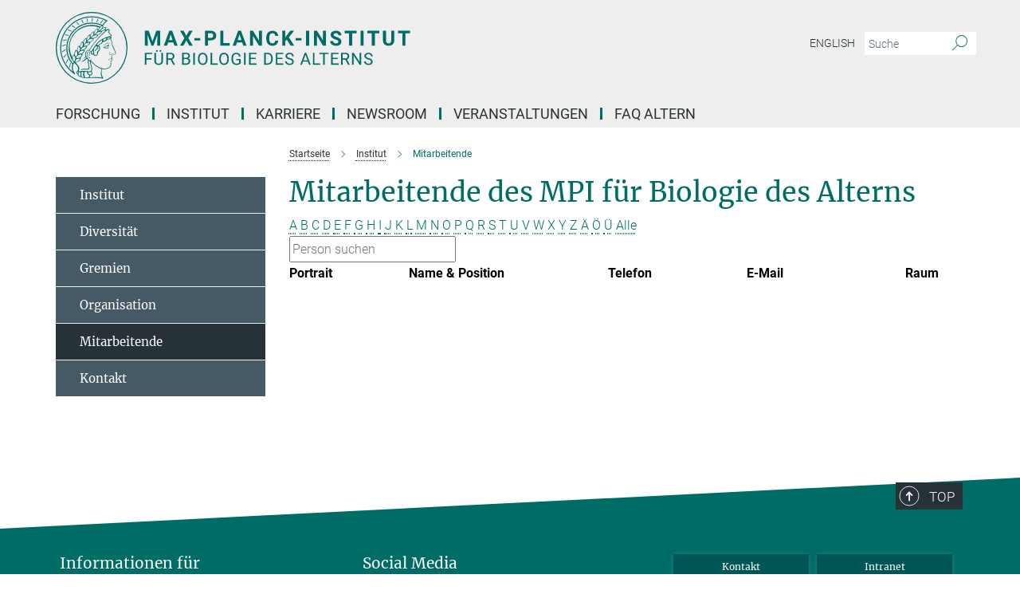

--- FILE ---
content_type: text/css
request_url: https://www.age.mpg.de/assets/responsive/headerstylesheets/age-header-91cb3c3aa823c3ecec35d22822a0e91b7374575f8d737c9fb95e7e490e700af5.css
body_size: 868
content:
@media (min-width: 992px){body.age:not(.mpg):not(.schools) #main_nav{margin:0px -15px 5px -15px;width:calc(100% + 30px);padding-right:0}body.age:not(.mpg):not(.schools) #main_nav li.dropdown.mega-dropdown.clearfix{max-height:15px;padding-bottom:25px}body.age:not(.mpg):not(.schools) #main_nav li.dropdown.mega-dropdown.clearfix .dropdown-menu{margin-top:14px}}body.age:not(.mpg):not(.schools) .custom-print-header{content:url(/assets/institutes/headers/age-desktop-de-66b9da43fb43233451d7753682dd6a7faddaf2de555a9285c78f23e2b8012284.svg);display:block;width:100%;font-size:0}body.age:not(.mpg):not(.schools) .custom-print-header::before{display:none}body.age:not(.mpg):not(.schools) .custom-print-header.language-de{content:url(/assets/institutes/headers/age-desktop-de-66b9da43fb43233451d7753682dd6a7faddaf2de555a9285c78f23e2b8012284.svg)}body.age:not(.mpg):not(.schools) .custom-print-header.language-dedep{content:url(/assets/institutes/headers/age-desktop-dedep-66b9da43fb43233451d7753682dd6a7faddaf2de555a9285c78f23e2b8012284.svg)}body.age:not(.mpg):not(.schools) .custom-print-header.language-en{content:url(/assets/institutes/headers/age-desktop-en-3648566dee352350dfcf7e15c05f2ef66badadc1086a7aa2650ffc69ed8716d8.svg)}body.age:not(.mpg):not(.schools) .custom-print-header.language-endep{content:url(/assets/institutes/headers/age-desktop-endep-3648566dee352350dfcf7e15c05f2ef66badadc1086a7aa2650ffc69ed8716d8.svg)}body.age:not(.mpg):not(.schools) header.navbar .navbar-header a.navbar-brand{background-image:url(/assets/institutes/headers/age-desktop-de-66b9da43fb43233451d7753682dd6a7faddaf2de555a9285c78f23e2b8012284.svg);width:750px;height:90px;margin-bottom:25px;margin-top:15px;left:30px}body.age:not(.mpg):not(.schools) header.navbar .navbar-header a.navbar-brand.language-de{background-image:url(/assets/institutes/headers/age-desktop-de-66b9da43fb43233451d7753682dd6a7faddaf2de555a9285c78f23e2b8012284.svg)}body.age:not(.mpg):not(.schools) header.navbar .navbar-header a.navbar-brand.language-dedep{background-image:url(/assets/institutes/headers/age-desktop-dedep-66b9da43fb43233451d7753682dd6a7faddaf2de555a9285c78f23e2b8012284.svg)}@media (min-width: 768px){body.age:not(.mpg):not(.schools) header.navbar .navbar-header a.navbar-brand.language-dedep{margin-bottom:45px}}body.age:not(.mpg):not(.schools) header.navbar .navbar-header a.navbar-brand.language-en{background-image:url(/assets/institutes/headers/age-desktop-en-3648566dee352350dfcf7e15c05f2ef66badadc1086a7aa2650ffc69ed8716d8.svg)}body.age:not(.mpg):not(.schools) header.navbar .navbar-header a.navbar-brand.language-endep{background-image:url(/assets/institutes/headers/age-desktop-endep-3648566dee352350dfcf7e15c05f2ef66badadc1086a7aa2650ffc69ed8716d8.svg)}@media (min-width: 768px){body.age:not(.mpg):not(.schools) header.navbar .navbar-header a.navbar-brand.language-endep{margin-bottom:45px}}body.age:not(.mpg):not(.schools) header.navbar .navbar-header a.navbar-brand::before{display:none}@media (max-width: 991px){body.age:not(.mpg):not(.schools) header.navbar .navbar-header a.navbar-brand{margin-bottom:10px;background-image:url(/assets/institutes/headers/age-desktop-de-66b9da43fb43233451d7753682dd6a7faddaf2de555a9285c78f23e2b8012284.svg);height:78.0px;margin-bottom:20px;position:relative;width:650px;left:15px}body.age:not(.mpg):not(.schools) header.navbar .navbar-header a.navbar-brand.language-de{background-image:url(/assets/institutes/headers/age-desktop-de-66b9da43fb43233451d7753682dd6a7faddaf2de555a9285c78f23e2b8012284.svg);height:78.0px}body.age:not(.mpg):not(.schools) header.navbar .navbar-header a.navbar-brand.language-dedep{background-image:url(/assets/institutes/headers/age-desktop-dedep-66b9da43fb43233451d7753682dd6a7faddaf2de555a9285c78f23e2b8012284.svg);height:78.0px}body.age:not(.mpg):not(.schools) header.navbar .navbar-header a.navbar-brand.language-en{background-image:url(/assets/institutes/headers/age-desktop-en-3648566dee352350dfcf7e15c05f2ef66badadc1086a7aa2650ffc69ed8716d8.svg);height:78.0px}body.age:not(.mpg):not(.schools) header.navbar .navbar-header a.navbar-brand.language-endep{background-image:url(/assets/institutes/headers/age-desktop-endep-3648566dee352350dfcf7e15c05f2ef66badadc1086a7aa2650ffc69ed8716d8.svg);height:78.0px}body.age:not(.mpg):not(.schools) .navbar-default .navbar-toggle{background:transparent;border:0;display:inline-block;height:40px;margin-right:1em;margin-top:0;position:absolute;top:39.0px;width:40px;z-index:110;right:0;padding:0}body.age.language-de:not(.mpg):not(.schools) .navbar-default .navbar-toggle{top:39.0px}body.age.language-dedep:not(.mpg):not(.schools) .navbar-default .navbar-toggle{top:39.0px}body.age.language-en:not(.mpg):not(.schools) .navbar-default .navbar-toggle{top:39.0px}body.age.language-endep:not(.mpg):not(.schools) .navbar-default .navbar-toggle{top:39.0px}}@media (max-width: 767px){body.age:not(.mpg):not(.schools) header.navbar .navbar-header a.navbar-brand{background-image:url(/assets/institutes/headers/age-mobile-de-d373094786cbf891af0a7a369e217e7d06606dcd40f6194508fca303f9c9c72d.svg);height:calc((100vw - 105px)/5.0);line-height:63px;width:calc(100vw - 105px);max-width:600px;max-height:120px;margin-bottom:20px}body.age:not(.mpg):not(.schools) header.navbar .navbar-header a.navbar-brand.language-de{background-image:url(/assets/institutes/headers/age-mobile-de-d373094786cbf891af0a7a369e217e7d06606dcd40f6194508fca303f9c9c72d.svg);height:calc((100vw - 105px)/5.0)}body.age:not(.mpg):not(.schools) header.navbar .navbar-header a.navbar-brand.language-dedep{background-image:url(/assets/institutes/headers/age-mobile-dedep-1d3ed87f1b16604bcd8763f397133743e616e1a8730ebce1f923ac8fa89cc5b3.svg);height:calc((100vw - 105px)/5.0)}body.age:not(.mpg):not(.schools) header.navbar .navbar-header a.navbar-brand.language-en{background-image:url(/assets/institutes/headers/age-mobile-en-db85495eb0168c0d750977683e2c40223a8c6eb1bb34ba42aa25845582fbe0e6.svg);height:calc((100vw - 105px)/5.0)}body.age:not(.mpg):not(.schools) header.navbar .navbar-header a.navbar-brand.language-endep{background-image:url(/assets/institutes/headers/age-mobile-endep-dc20119d9f4c468ea93acc66de7bf435542e1485528825d1f21b8ffa870aa791.svg);height:calc((100vw - 105px)/5.0)}body.age:not(.mpg):not(.schools) .navbar-default .navbar-toggle{top:60px}}@media (max-width: 767px){body.age:not(.mpg):not(.schools) .navbar-default .navbar-toggle{top:60px}}@media (max-width: 705px){body.age:not(.mpg):not(.schools) .navbar-default .navbar-toggle{top:calc((100vw - 105px)/10.0)}body.age:not(.mpg):not(.schools) header.navbar .navbar-header a.navbar-brand{font-size:calc(63 * (100vw - 105px) / (705.0 - 105));line-height:calc(63 * (100vw - 105px) / (705.0 - 105))}}@media (max-width: 767px){body.age.language-de:not(.mpg):not(.schools) .navbar-default .navbar-toggle{top:60px}}@media (max-width: 705px){body.age.language-de:not(.mpg):not(.schools) .navbar-default .navbar-toggle{top:calc((100vw - 105px)/10.0)}}@media (max-width: 767px){body.age.language-dedep:not(.mpg):not(.schools) .navbar-default .navbar-toggle{top:60px}}@media (max-width: 705px){body.age.language-dedep:not(.mpg):not(.schools) .navbar-default .navbar-toggle{top:calc((100vw - 105px)/10.0)}}@media (max-width: 767px){body.age.language-en:not(.mpg):not(.schools) .navbar-default .navbar-toggle{top:60px}}@media (max-width: 705px){body.age.language-en:not(.mpg):not(.schools) .navbar-default .navbar-toggle{top:calc((100vw - 105px)/10.0)}}@media (max-width: 767px){body.age.language-endep:not(.mpg):not(.schools) .navbar-default .navbar-toggle{top:60px}}@media (max-width: 705px){body.age.language-endep:not(.mpg):not(.schools) .navbar-default .navbar-toggle{top:calc((100vw - 105px)/10.0)}}@media (min-width: 992px){body.age:not(.mpg):not(.schools) .navigation-on-top .navbar.navbar-default{position:absolute;top:15px;width:970px}body.age:not(.mpg):not(.schools) .navigation-on-top .navbar-header a.navbar-brand{margin-top:30px}}@media (min-width: 1200px){body.age:not(.mpg):not(.schools) .navigation-on-top .navbar.navbar-default{position:absolute;top:15px;width:1170px}}
